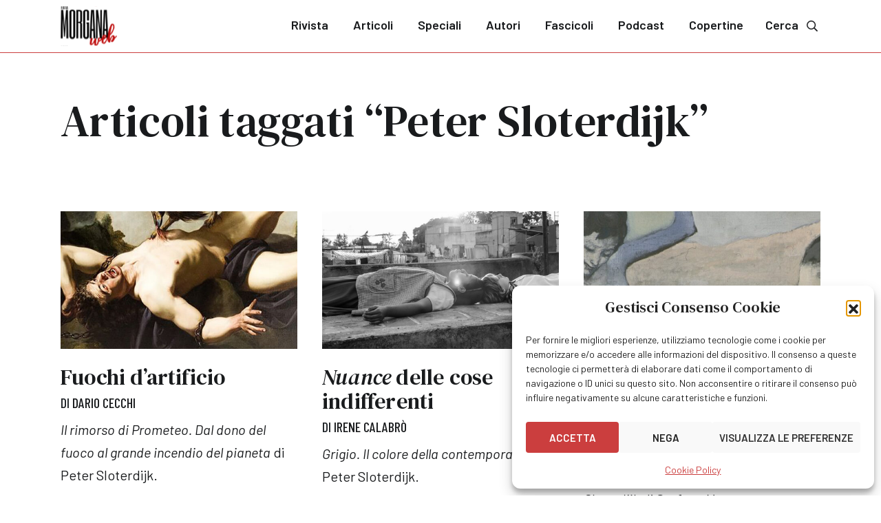

--- FILE ---
content_type: text/html; charset=UTF-8
request_url: https://www.fatamorganaweb.it/tag/peter-sloterdijk/
body_size: 10846
content:
	<!doctype html>
<!--[if lt IE 9]><html class="no-js no-svg ie lt-ie9 lt-ie8 lt-ie7" lang="it-IT"> <![endif]-->
<!--[if IE 9]><html class="no-js no-svg ie ie9 lt-ie9 lt-ie8" lang="it-IT"> <![endif]-->
<!--[if gt IE 9]><!--><html class="no-js no-svg" lang="it-IT"> <!--<![endif]-->
<head>
    <meta charset="UTF-8" />
    <meta name="description" content="">
    <meta http-equiv="Content-Type" content="text/html; charset=UTF-8" />
    <meta http-equiv="X-UA-Compatible" content="IE=edge">
	<meta name="viewport" content="height=device-height, width=device-width, initial-scale=1.0, minimum-scale=1.0, maximum-scale=1.0, user-scalable=no, target-densitydpi=device-dpi">
	<meta name="theme-color" content="#ffffff">
    <meta name='robots' content='index, follow, max-image-preview:large, max-snippet:-1, max-video-preview:-1' />

	<!-- This site is optimized with the Yoast SEO plugin v26.3 - https://yoast.com/wordpress/plugins/seo/ -->
	<title>Peter Sloterdijk &#8211; Fata Morgana Web</title>
	<link rel="canonical" href="https://www.fatamorganaweb.it/tag/peter-sloterdijk/" />
	<meta property="og:locale" content="it_IT" />
	<meta property="og:type" content="article" />
	<meta property="og:title" content="Peter Sloterdijk &#8211; Fata Morgana Web" />
	<meta property="og:url" content="https://www.fatamorganaweb.it/tag/peter-sloterdijk/" />
	<meta property="og:site_name" content="Fata Morgana Web" />
	<meta property="og:image" content="https://www.fatamorganaweb.it/wp-content/uploads/2023/10/fatamorganaweb.png" />
	<meta property="og:image:width" content="1200" />
	<meta property="og:image:height" content="675" />
	<meta property="og:image:type" content="image/png" />
	<meta name="twitter:card" content="summary_large_image" />
	<meta name="twitter:site" content="@FataMorganaWeb" />
	<!-- / Yoast SEO plugin. -->


<link rel='dns-prefetch' href='//www.googletagmanager.com' />
<style id='wp-img-auto-sizes-contain-inline-css' type='text/css'>
img:is([sizes=auto i],[sizes^="auto," i]){contain-intrinsic-size:3000px 1500px}
/*# sourceURL=wp-img-auto-sizes-contain-inline-css */
</style>
<style id='wp-block-library-inline-css' type='text/css'>
:root{--wp-block-synced-color:#7a00df;--wp-block-synced-color--rgb:122,0,223;--wp-bound-block-color:var(--wp-block-synced-color);--wp-editor-canvas-background:#ddd;--wp-admin-theme-color:#007cba;--wp-admin-theme-color--rgb:0,124,186;--wp-admin-theme-color-darker-10:#006ba1;--wp-admin-theme-color-darker-10--rgb:0,107,160.5;--wp-admin-theme-color-darker-20:#005a87;--wp-admin-theme-color-darker-20--rgb:0,90,135;--wp-admin-border-width-focus:2px}@media (min-resolution:192dpi){:root{--wp-admin-border-width-focus:1.5px}}.wp-element-button{cursor:pointer}:root .has-very-light-gray-background-color{background-color:#eee}:root .has-very-dark-gray-background-color{background-color:#313131}:root .has-very-light-gray-color{color:#eee}:root .has-very-dark-gray-color{color:#313131}:root .has-vivid-green-cyan-to-vivid-cyan-blue-gradient-background{background:linear-gradient(135deg,#00d084,#0693e3)}:root .has-purple-crush-gradient-background{background:linear-gradient(135deg,#34e2e4,#4721fb 50%,#ab1dfe)}:root .has-hazy-dawn-gradient-background{background:linear-gradient(135deg,#faaca8,#dad0ec)}:root .has-subdued-olive-gradient-background{background:linear-gradient(135deg,#fafae1,#67a671)}:root .has-atomic-cream-gradient-background{background:linear-gradient(135deg,#fdd79a,#004a59)}:root .has-nightshade-gradient-background{background:linear-gradient(135deg,#330968,#31cdcf)}:root .has-midnight-gradient-background{background:linear-gradient(135deg,#020381,#2874fc)}:root{--wp--preset--font-size--normal:16px;--wp--preset--font-size--huge:42px}.has-regular-font-size{font-size:1em}.has-larger-font-size{font-size:2.625em}.has-normal-font-size{font-size:var(--wp--preset--font-size--normal)}.has-huge-font-size{font-size:var(--wp--preset--font-size--huge)}.has-text-align-center{text-align:center}.has-text-align-left{text-align:left}.has-text-align-right{text-align:right}.has-fit-text{white-space:nowrap!important}#end-resizable-editor-section{display:none}.aligncenter{clear:both}.items-justified-left{justify-content:flex-start}.items-justified-center{justify-content:center}.items-justified-right{justify-content:flex-end}.items-justified-space-between{justify-content:space-between}.screen-reader-text{border:0;clip-path:inset(50%);height:1px;margin:-1px;overflow:hidden;padding:0;position:absolute;width:1px;word-wrap:normal!important}.screen-reader-text:focus{background-color:#ddd;clip-path:none;color:#444;display:block;font-size:1em;height:auto;left:5px;line-height:normal;padding:15px 23px 14px;text-decoration:none;top:5px;width:auto;z-index:100000}html :where(.has-border-color){border-style:solid}html :where([style*=border-top-color]){border-top-style:solid}html :where([style*=border-right-color]){border-right-style:solid}html :where([style*=border-bottom-color]){border-bottom-style:solid}html :where([style*=border-left-color]){border-left-style:solid}html :where([style*=border-width]){border-style:solid}html :where([style*=border-top-width]){border-top-style:solid}html :where([style*=border-right-width]){border-right-style:solid}html :where([style*=border-bottom-width]){border-bottom-style:solid}html :where([style*=border-left-width]){border-left-style:solid}html :where(img[class*=wp-image-]){height:auto;max-width:100%}:where(figure){margin:0 0 1em}html :where(.is-position-sticky){--wp-admin--admin-bar--position-offset:var(--wp-admin--admin-bar--height,0px)}@media screen and (max-width:600px){html :where(.is-position-sticky){--wp-admin--admin-bar--position-offset:0px}}

/*# sourceURL=wp-block-library-inline-css */
</style><style id='global-styles-inline-css' type='text/css'>
:root{--wp--preset--aspect-ratio--square: 1;--wp--preset--aspect-ratio--4-3: 4/3;--wp--preset--aspect-ratio--3-4: 3/4;--wp--preset--aspect-ratio--3-2: 3/2;--wp--preset--aspect-ratio--2-3: 2/3;--wp--preset--aspect-ratio--16-9: 16/9;--wp--preset--aspect-ratio--9-16: 9/16;--wp--preset--color--black: #000000;--wp--preset--color--cyan-bluish-gray: #abb8c3;--wp--preset--color--white: #ffffff;--wp--preset--color--pale-pink: #f78da7;--wp--preset--color--vivid-red: #cf2e2e;--wp--preset--color--luminous-vivid-orange: #ff6900;--wp--preset--color--luminous-vivid-amber: #fcb900;--wp--preset--color--light-green-cyan: #7bdcb5;--wp--preset--color--vivid-green-cyan: #00d084;--wp--preset--color--pale-cyan-blue: #8ed1fc;--wp--preset--color--vivid-cyan-blue: #0693e3;--wp--preset--color--vivid-purple: #9b51e0;--wp--preset--color--default: #191b1d;--wp--preset--color--red: #cb3e3e;--wp--preset--color--red-accent: #ff4e4e;--wp--preset--color--red-light: #e5dada;--wp--preset--color--red-extra-light: #faf0f0;--wp--preset--color--blue: #ebf3f5;--wp--preset--color--gray-dark: #474c52;--wp--preset--color--gray-medium: #6e7780;--wp--preset--color--gray-light: #c9cfd6;--wp--preset--color--gray-extra-light: #eff2f4;--wp--preset--gradient--vivid-cyan-blue-to-vivid-purple: linear-gradient(135deg,rgb(6,147,227) 0%,rgb(155,81,224) 100%);--wp--preset--gradient--light-green-cyan-to-vivid-green-cyan: linear-gradient(135deg,rgb(122,220,180) 0%,rgb(0,208,130) 100%);--wp--preset--gradient--luminous-vivid-amber-to-luminous-vivid-orange: linear-gradient(135deg,rgb(252,185,0) 0%,rgb(255,105,0) 100%);--wp--preset--gradient--luminous-vivid-orange-to-vivid-red: linear-gradient(135deg,rgb(255,105,0) 0%,rgb(207,46,46) 100%);--wp--preset--gradient--very-light-gray-to-cyan-bluish-gray: linear-gradient(135deg,rgb(238,238,238) 0%,rgb(169,184,195) 100%);--wp--preset--gradient--cool-to-warm-spectrum: linear-gradient(135deg,rgb(74,234,220) 0%,rgb(151,120,209) 20%,rgb(207,42,186) 40%,rgb(238,44,130) 60%,rgb(251,105,98) 80%,rgb(254,248,76) 100%);--wp--preset--gradient--blush-light-purple: linear-gradient(135deg,rgb(255,206,236) 0%,rgb(152,150,240) 100%);--wp--preset--gradient--blush-bordeaux: linear-gradient(135deg,rgb(254,205,165) 0%,rgb(254,45,45) 50%,rgb(107,0,62) 100%);--wp--preset--gradient--luminous-dusk: linear-gradient(135deg,rgb(255,203,112) 0%,rgb(199,81,192) 50%,rgb(65,88,208) 100%);--wp--preset--gradient--pale-ocean: linear-gradient(135deg,rgb(255,245,203) 0%,rgb(182,227,212) 50%,rgb(51,167,181) 100%);--wp--preset--gradient--electric-grass: linear-gradient(135deg,rgb(202,248,128) 0%,rgb(113,206,126) 100%);--wp--preset--gradient--midnight: linear-gradient(135deg,rgb(2,3,129) 0%,rgb(40,116,252) 100%);--wp--preset--font-size--small: 13px;--wp--preset--font-size--medium: 20px;--wp--preset--font-size--large: 36px;--wp--preset--font-size--x-large: 42px;--wp--preset--spacing--20: 0.44rem;--wp--preset--spacing--30: 0.67rem;--wp--preset--spacing--40: 1rem;--wp--preset--spacing--50: 1.5rem;--wp--preset--spacing--60: 2.25rem;--wp--preset--spacing--70: 3.38rem;--wp--preset--spacing--80: 5.06rem;--wp--preset--shadow--natural: 6px 6px 9px rgba(0, 0, 0, 0.2);--wp--preset--shadow--deep: 12px 12px 50px rgba(0, 0, 0, 0.4);--wp--preset--shadow--sharp: 6px 6px 0px rgba(0, 0, 0, 0.2);--wp--preset--shadow--outlined: 6px 6px 0px -3px rgb(255, 255, 255), 6px 6px rgb(0, 0, 0);--wp--preset--shadow--crisp: 6px 6px 0px rgb(0, 0, 0);}:where(.is-layout-flex){gap: 0.5em;}:where(.is-layout-grid){gap: 0.5em;}body .is-layout-flex{display: flex;}.is-layout-flex{flex-wrap: wrap;align-items: center;}.is-layout-flex > :is(*, div){margin: 0;}body .is-layout-grid{display: grid;}.is-layout-grid > :is(*, div){margin: 0;}:where(.wp-block-columns.is-layout-flex){gap: 2em;}:where(.wp-block-columns.is-layout-grid){gap: 2em;}:where(.wp-block-post-template.is-layout-flex){gap: 1.25em;}:where(.wp-block-post-template.is-layout-grid){gap: 1.25em;}.has-black-color{color: var(--wp--preset--color--black) !important;}.has-cyan-bluish-gray-color{color: var(--wp--preset--color--cyan-bluish-gray) !important;}.has-white-color{color: var(--wp--preset--color--white) !important;}.has-pale-pink-color{color: var(--wp--preset--color--pale-pink) !important;}.has-vivid-red-color{color: var(--wp--preset--color--vivid-red) !important;}.has-luminous-vivid-orange-color{color: var(--wp--preset--color--luminous-vivid-orange) !important;}.has-luminous-vivid-amber-color{color: var(--wp--preset--color--luminous-vivid-amber) !important;}.has-light-green-cyan-color{color: var(--wp--preset--color--light-green-cyan) !important;}.has-vivid-green-cyan-color{color: var(--wp--preset--color--vivid-green-cyan) !important;}.has-pale-cyan-blue-color{color: var(--wp--preset--color--pale-cyan-blue) !important;}.has-vivid-cyan-blue-color{color: var(--wp--preset--color--vivid-cyan-blue) !important;}.has-vivid-purple-color{color: var(--wp--preset--color--vivid-purple) !important;}.has-black-background-color{background-color: var(--wp--preset--color--black) !important;}.has-cyan-bluish-gray-background-color{background-color: var(--wp--preset--color--cyan-bluish-gray) !important;}.has-white-background-color{background-color: var(--wp--preset--color--white) !important;}.has-pale-pink-background-color{background-color: var(--wp--preset--color--pale-pink) !important;}.has-vivid-red-background-color{background-color: var(--wp--preset--color--vivid-red) !important;}.has-luminous-vivid-orange-background-color{background-color: var(--wp--preset--color--luminous-vivid-orange) !important;}.has-luminous-vivid-amber-background-color{background-color: var(--wp--preset--color--luminous-vivid-amber) !important;}.has-light-green-cyan-background-color{background-color: var(--wp--preset--color--light-green-cyan) !important;}.has-vivid-green-cyan-background-color{background-color: var(--wp--preset--color--vivid-green-cyan) !important;}.has-pale-cyan-blue-background-color{background-color: var(--wp--preset--color--pale-cyan-blue) !important;}.has-vivid-cyan-blue-background-color{background-color: var(--wp--preset--color--vivid-cyan-blue) !important;}.has-vivid-purple-background-color{background-color: var(--wp--preset--color--vivid-purple) !important;}.has-black-border-color{border-color: var(--wp--preset--color--black) !important;}.has-cyan-bluish-gray-border-color{border-color: var(--wp--preset--color--cyan-bluish-gray) !important;}.has-white-border-color{border-color: var(--wp--preset--color--white) !important;}.has-pale-pink-border-color{border-color: var(--wp--preset--color--pale-pink) !important;}.has-vivid-red-border-color{border-color: var(--wp--preset--color--vivid-red) !important;}.has-luminous-vivid-orange-border-color{border-color: var(--wp--preset--color--luminous-vivid-orange) !important;}.has-luminous-vivid-amber-border-color{border-color: var(--wp--preset--color--luminous-vivid-amber) !important;}.has-light-green-cyan-border-color{border-color: var(--wp--preset--color--light-green-cyan) !important;}.has-vivid-green-cyan-border-color{border-color: var(--wp--preset--color--vivid-green-cyan) !important;}.has-pale-cyan-blue-border-color{border-color: var(--wp--preset--color--pale-cyan-blue) !important;}.has-vivid-cyan-blue-border-color{border-color: var(--wp--preset--color--vivid-cyan-blue) !important;}.has-vivid-purple-border-color{border-color: var(--wp--preset--color--vivid-purple) !important;}.has-vivid-cyan-blue-to-vivid-purple-gradient-background{background: var(--wp--preset--gradient--vivid-cyan-blue-to-vivid-purple) !important;}.has-light-green-cyan-to-vivid-green-cyan-gradient-background{background: var(--wp--preset--gradient--light-green-cyan-to-vivid-green-cyan) !important;}.has-luminous-vivid-amber-to-luminous-vivid-orange-gradient-background{background: var(--wp--preset--gradient--luminous-vivid-amber-to-luminous-vivid-orange) !important;}.has-luminous-vivid-orange-to-vivid-red-gradient-background{background: var(--wp--preset--gradient--luminous-vivid-orange-to-vivid-red) !important;}.has-very-light-gray-to-cyan-bluish-gray-gradient-background{background: var(--wp--preset--gradient--very-light-gray-to-cyan-bluish-gray) !important;}.has-cool-to-warm-spectrum-gradient-background{background: var(--wp--preset--gradient--cool-to-warm-spectrum) !important;}.has-blush-light-purple-gradient-background{background: var(--wp--preset--gradient--blush-light-purple) !important;}.has-blush-bordeaux-gradient-background{background: var(--wp--preset--gradient--blush-bordeaux) !important;}.has-luminous-dusk-gradient-background{background: var(--wp--preset--gradient--luminous-dusk) !important;}.has-pale-ocean-gradient-background{background: var(--wp--preset--gradient--pale-ocean) !important;}.has-electric-grass-gradient-background{background: var(--wp--preset--gradient--electric-grass) !important;}.has-midnight-gradient-background{background: var(--wp--preset--gradient--midnight) !important;}.has-small-font-size{font-size: var(--wp--preset--font-size--small) !important;}.has-medium-font-size{font-size: var(--wp--preset--font-size--medium) !important;}.has-large-font-size{font-size: var(--wp--preset--font-size--large) !important;}.has-x-large-font-size{font-size: var(--wp--preset--font-size--x-large) !important;}
/*# sourceURL=global-styles-inline-css */
</style>

<style id='classic-theme-styles-inline-css' type='text/css'>
/*! This file is auto-generated */
.wp-block-button__link{color:#fff;background-color:#32373c;border-radius:9999px;box-shadow:none;text-decoration:none;padding:calc(.667em + 2px) calc(1.333em + 2px);font-size:1.125em}.wp-block-file__button{background:#32373c;color:#fff;text-decoration:none}
/*# sourceURL=/wp-includes/css/classic-themes.min.css */
</style>
<link rel='stylesheet' id='editorskit-frontend-css' href='https://www.fatamorganaweb.it/wp-content/plugins/block-options/build/style.build.css?ver=new' type='text/css' media='all' />
<link rel='stylesheet' id='cmplz-general-css' href='https://www.fatamorganaweb.it/wp-content/plugins/complianz-gdpr/assets/css/cookieblocker.min.css?ver=1762971776' type='text/css' media='all' />
<link rel='stylesheet' id='fatamorganaweb-style-css' href='https://www.fatamorganaweb.it/wp-content/themes/fatamorganaweb/assets/css/style.min.css?1700737243&#038;ver=6.9' type='text/css' media='all' />
<script type="text/javascript" src="https://www.fatamorganaweb.it/wp-includes/js/jquery/jquery.min.js?ver=3.7.1" id="jquery-core-js"></script>
<script type="text/javascript" src="https://www.fatamorganaweb.it/wp-includes/js/jquery/jquery-migrate.min.js?ver=3.4.1" id="jquery-migrate-js"></script>

<!-- Snippet del tag Google (gtag.js) aggiunto da Site Kit -->
<!-- Snippet Google Analytics aggiunto da Site Kit -->
<script type="text/javascript" src="https://www.googletagmanager.com/gtag/js?id=GT-55JZ36N" id="google_gtagjs-js" async></script>
<script type="text/javascript" id="google_gtagjs-js-after">
/* <![CDATA[ */
window.dataLayer = window.dataLayer || [];function gtag(){dataLayer.push(arguments);}
gtag("set","linker",{"domains":["www.fatamorganaweb.it"]});
gtag("js", new Date());
gtag("set", "developer_id.dZTNiMT", true);
gtag("config", "GT-55JZ36N");
//# sourceURL=google_gtagjs-js-after
/* ]]> */
</script>
<meta name="generator" content="Site Kit by Google 1.170.0" />			<style>.cmplz-hidden {
					display: none !important;
				}</style><link rel="icon" href="https://www.fatamorganaweb.it/wp-content/uploads/2023/09/cropped-fatamorganaweb-32x32.png" sizes="32x32" />
<link rel="icon" href="https://www.fatamorganaweb.it/wp-content/uploads/2023/09/cropped-fatamorganaweb-192x192.png" sizes="192x192" />
<link rel="apple-touch-icon" href="https://www.fatamorganaweb.it/wp-content/uploads/2023/09/cropped-fatamorganaweb-180x180.png" />
<meta name="msapplication-TileImage" content="https://www.fatamorganaweb.it/wp-content/uploads/2023/09/cropped-fatamorganaweb-270x270.png" />

			</head>
<body data-cmplz=1 class="archive tag tag-peter-sloterdijk tag-725 wp-theme-fatamorganaweb">
					<header>
					<div class="container">
		<a href="/" class="logo">
			<img src="https://www.fatamorganaweb.it/wp-content/themes/fatamorganaweb/assets/img/fatamorganaweb.svg">
		</a>
		<nav id="main-menu">
			<div class="menu-header">
				MENU
				<a href="#" class="close" data-toggle="menu" data-target="main-menu"><svg xmlns="http://www.w3.org/2000/svg" width="40" height="41" viewBox="0 0 40 41" fill="none">
					<path d="M29.7187 30.0195C30.0937 29.6445 30.0937 28.957 29.7187 28.582L21.4062 20.2695L29.7187 12.0195C30.0937 11.6445 30.0937 10.957 29.7187 10.582C29.3437 10.207 28.6562 10.207 28.2812 10.582L20.0312 18.8945L11.7187 10.582C11.3437 10.207 10.6562 10.207 10.2812 10.582C9.90625 10.957 9.90625 11.6445 10.2812 12.0195L18.5938 20.2695L10.2812 28.582C9.90625 28.957 9.90625 29.6445 10.2812 30.0195C10.6562 30.3945 11.3437 30.3945 11.7187 30.0195L20.0312 21.707L28.2812 30.0195C28.6562 30.3945 29.3437 30.3945 29.7187 30.0195Z" fill="#191B1D"/>
				</svg></a>
			</div>
								<ul class="menu">
			<li class=" menu-item menu-item-type-post_type menu-item-object-page menu-item-473">
			<a target="" href="https://www.fatamorganaweb.it/rivista/">Rivista</a>
					</li>
			<li class=" menu-item menu-item-type-post_type menu-item-object-page current_page_parent menu-item-474">
			<a target="" href="https://www.fatamorganaweb.it/articoli/">Articoli</a>
					</li>
			<li class=" menu-item menu-item-type-post_type menu-item-object-page menu-item-475">
			<a target="" href="https://www.fatamorganaweb.it/speciali/">Speciali</a>
					</li>
			<li class=" menu-item menu-item-type-post_type menu-item-object-page menu-item-476">
			<a target="" href="https://www.fatamorganaweb.it/autori/">Autori</a>
					</li>
			<li class=" menu-item menu-item-type-custom menu-item-object-custom menu-item-52">
			<a target="" href="/fascicoli/">Fascicoli</a>
					</li>
			<li class=" menu-item menu-item-type-custom menu-item-object-custom menu-item-21357">
			<a target="" href="https://www.fatamorganaweb.it/podcast/">Podcast</a>
					</li>
			<li class=" menu-item menu-item-type-custom menu-item-object-custom menu-item-31637">
			<a target="" href="https://www.fatamorganaweb.it/copertine/">Copertine</a>
					</li>
		</ul>
					</nav>
		<a href="/cerca/" class="search">
			Cerca<svg xmlns="http://www.w3.org/2000/svg" width="32" height="32" viewBox="0 0 25 25" fill="none">
				<path d="M20.5417 19.2351L16.5085 15.2097C16.4114 15.1129 16.2759 15.0723 16.1524 15.0723H16.1403C17.1251 13.8989 17.7093 12.4283 17.7093 10.7913C17.7093 7.15087 14.703 4.15078 11.0562 4.15078C7.37761 4.15078 4.40298 7.15134 4.40298 10.7913C4.40298 14.4629 7.37808 17.4318 11.0562 17.4318C12.6641 17.4318 14.1609 16.8508 15.3147 15.8951C15.3176 16.0365 15.3557 16.1681 15.4524 16.2646L19.4856 20.2899C19.5892 20.3933 19.7202 20.4508 19.8573 20.4508C19.9945 20.4508 20.1254 20.3933 20.229 20.2899L20.5417 19.9779C20.6453 19.8745 20.703 19.7437 20.703 19.6065C20.703 19.4693 20.6453 19.3385 20.5417 19.2351ZM11.0562 16.1332C8.07472 16.1332 5.70347 13.7662 5.70347 10.7913C5.70347 7.84702 8.07528 5.44932 11.0562 5.44932C14.0063 5.44932 16.4088 7.84758 16.4088 10.7913C16.4088 13.7656 14.0069 16.1332 11.0562 16.1332Z" fill="currentcolor" stroke="currentcolor" stroke-width="0.3"/>
			</svg>
		</a>
		<a href="#" class="burger" data-toggle="menu" data-target="main-menu" tabindex="-1">
			<svg xmlns="http://www.w3.org/2000/svg" width="32" height="32" viewBox="0 0 33 33" fill="none">
				<path d="M26.631 9.5385C26.7738 9.5385 26.9167 9.44327 26.9167 9.25279V8.10993C26.9167 7.96708 26.7738 7.82422 26.631 7.82422H5.86906C5.67858 7.82422 5.58334 7.96708 5.58334 8.10993V9.25279C5.58334 9.44327 5.67858 9.5385 5.86906 9.5385H26.631ZM26.631 17.1576C26.7738 17.1576 26.9167 17.0623 26.9167 16.8718V15.729C26.9167 15.5861 26.7738 15.4433 26.631 15.4433H5.86906C5.67858 15.4433 5.58334 15.5861 5.58334 15.729V16.8718C5.58334 17.0623 5.67858 17.1576 5.86906 17.1576H26.631ZM26.631 24.7766C26.7738 24.7766 26.9167 24.6814 26.9167 24.4909V23.348C26.9167 23.2052 26.7738 23.0623 26.631 23.0623H5.86906C5.67858 23.0623 5.58334 23.2052 5.58334 23.348V24.4909C5.58334 24.6814 5.67858 24.7766 5.86906 24.7766H26.631Z" fill="currentcolor"/>
			</svg>
		</a>
	</div>
			</header>
					<section class="pb-0">
		<div class="container">
			<div class="row">
				<div class="col">
					<h1>Articoli taggati &ldquo;Peter Sloterdijk&rdquo;</h1>
				</div>
			</div>
			</div>
		</div>
	</section>
<section class="articles ">
	<div class="container">
		<div class="row">
			<div class="col-lg-4">
				<article class="article card">
					<figure>
						<a href="https://www.fatamorganaweb.it/il-rimorso-di-prometeo-di-peter-sloterdijk/">
							<img src="https://www.fatamorganaweb.it/wp-content/uploads/2024/07/Prometeo-1024x341.jpg">
						</a>
					</figure>
					<a href="https://www.fatamorganaweb.it/il-rimorso-di-prometeo-di-peter-sloterdijk/">
						<h3>Fuochi d’artificio</h3>
					</a>
					<span class="author">di
											<a href="https://www.fatamorganaweb.it/autori/cecchi-dario/">Dario Cecchi</a>										</span>
					<!-- wp:paragraph -->
<p><em>Il rimorso di Prometeo. <em>Dal dono del fuoco al grande incendio del pianeta</em> </em>di Peter Sloterdijk.</p>
				</article>
			</div>
				<div class="col-lg-4">
				<article class="article card">
					<figure>
						<a href="https://www.fatamorganaweb.it/grigio-il-colore-della-contemporaneita-di-peter-sloterdijk/">
							<img src="https://www.fatamorganaweb.it/wp-content/uploads/2024/02/grigio-1024x341.png">
						</a>
					</figure>
					<a href="https://www.fatamorganaweb.it/grigio-il-colore-della-contemporaneita-di-peter-sloterdijk/">
						<h3><i>Nuance</i> delle cose indifferenti</h3>
					</a>
					<span class="author">di
											<a href="https://www.fatamorganaweb.it/autori/calabro-irene/">Irene Calabrò</a>										</span>
					<!-- wp:paragraph -->
<p><em>Grigio. Il colore della contemporaneità </em>di Peter Sloterdijk.</p>
				</article>
			</div>
				<div class="col-lg-4">
				<article class="article card">
					<figure>
						<a href="https://www.fatamorganaweb.it/un-acrobata-del-pensiero/">
							<img src="https://www.fatamorganaweb.it/wp-content/uploads/2023/11/Un-acrobata-del-pensiero-Spina-1024x341.jpg">
						</a>
					</figure>
					<a href="https://www.fatamorganaweb.it/un-acrobata-del-pensiero/">
						<h3>Un acrobata del pensiero</h3>
					</a>
					<span class="author">di
											<a href="https://www.fatamorganaweb.it/autori/spina-salvatore/">Salvatore Spina</a>										</span>
					<!-- wp:paragraph -->
<p><em>Filosofia dell’effervescenza. Estetica, etica e politica nel pensiero di Peter Sloterdijk</em> di Stefano Vastano.</p>
				</article>
			</div>
			</div>
		<div class="row">
				<div class="col-lg-4">
				<article class="article card">
					<figure>
						<a href="https://www.fatamorganaweb.it/l-epoca-alchemica-xxsecolo-peter-sloterdijk/">
							<img src="https://www.fatamorganaweb.it/wp-content/uploads/2023/10/30057628441_c493a14594_b-1.jpg">
						</a>
					</figure>
					<a href="https://www.fatamorganaweb.it/l-epoca-alchemica-xxsecolo-peter-sloterdijk/">
						<h3>L’epoca alchemica</h3>
					</a>
					<span class="author">di
											<a href="https://www.fatamorganaweb.it/autori/alagna-mirko/">Mirko Alagna</a>										</span>
					<p>

Che cosa è successo nel XX secolo? di Peter Sloterdijk.</p>
				</article>
			</div>
			</div>
			</div>
</section>
					<footer>
				<div class="footer">
	<div class="container-xxl">
		<div class="row">
			<div class="col-lg-3">
			<div class="social-wrapper">
					Seguici su:
									<a class="social" href="https://www.facebook.com/fatamorganaweb/" target="_blank">
						<svg xmlns="http://www.w3.org/2000/svg" width="32" height="32" viewBox="0 0 32 32" fill="none">
							<path d="M26.6668 16.0656C26.6668 10.1372 21.8926 5.33398 16.0002 5.33398C10.1077 5.33398 5.3335 10.1372 5.3335 16.0656C5.3335 21.4313 9.20446 25.8884 14.3227 26.6673L14.3227 19.1812H11.6131L11.6131 16.0656H14.3227V13.7288C14.3227 11.046 15.9141 9.53142 18.3227 9.53142C19.527 9.53142 20.7313 9.74778 20.7313 9.74778V12.3874H19.398C18.0647 12.3874 17.6346 13.2096 17.6346 14.075V16.0656H20.6023L20.1292 19.1812H17.6346L17.6346 26.6673C22.7529 25.8884 26.6668 21.4313 26.6668 16.0656Z" fill="white"/>
						</svg>
					</a>
													<a class="social" href="https://twitter.com/FataMorganaWeb" target="_blank">
						<svg xmlns="http://www.w3.org/2000/svg" width="22" height="21" viewBox="0 0 22 21" fill="none">
							<path d="M0.742606 0.855469L8.85047 11.6591L0.691406 20.4428H2.52768L9.67093 12.7525L15.4425 20.4428H21.6914L13.1274 9.03156L20.7218 0.855469H18.8855L12.3069 7.93811L6.99153 0.855469H0.742606ZM3.44299 2.20341H6.31376L18.9906 19.0947H16.1198L3.44299 2.20341Z" fill="white"/>
						</svg>
					</a>
													<a class="social"  href="https://www.instagram.com/fata_morgana_web/" target="_blank">
						<svg xmlns="http://www.w3.org/2000/svg" width="32" height="32" viewBox="0 0 32 32" fill="none">
							<path d="M16.024 10.5007C12.9764 10.5007 10.5478 12.9768 10.5478 15.9768C10.5478 19.0245 12.9764 21.453 16.024 21.453C19.024 21.453 21.5002 19.0245 21.5002 15.9768C21.5002 12.9768 19.024 10.5007 16.024 10.5007ZM16.024 19.5483C14.0716 19.5483 12.4525 17.9768 12.4525 15.9768C12.4525 14.0245 14.024 12.453 16.024 12.453C17.9764 12.453 19.5478 14.0245 19.5478 15.9768C19.5478 17.9768 17.9764 19.5483 16.024 19.5483ZM22.9764 10.3102C22.9764 9.59589 22.4049 9.02446 21.6906 9.02446C20.9764 9.02446 20.4049 9.59589 20.4049 10.3102C20.4049 11.0245 20.9764 11.5959 21.6906 11.5959C22.4049 11.5959 22.9764 11.0245 22.9764 10.3102ZM26.5954 11.5959C26.5002 9.8816 26.1192 8.35779 24.8811 7.1197C23.643 5.8816 22.1192 5.50065 20.4049 5.40541C18.643 5.31017 13.3573 5.31017 11.5954 5.40541C9.88112 5.50065 8.40492 5.8816 7.11921 7.1197C5.88112 8.35779 5.50016 9.8816 5.40492 11.5959C5.30969 13.3578 5.30969 18.6435 5.40492 20.4054C5.50016 22.1197 5.88112 23.5959 7.11921 24.8816C8.40492 26.1197 9.88112 26.5007 11.5954 26.5959C13.3573 26.6911 18.643 26.6911 20.4049 26.5959C22.1192 26.5007 23.643 26.1197 24.8811 24.8816C26.1192 23.5959 26.5002 22.1197 26.5954 20.4054C26.6906 18.6435 26.6906 13.3578 26.5954 11.5959ZM24.3097 22.2626C23.9764 23.2149 23.2144 23.9292 22.3097 24.3102C20.8811 24.8816 17.5478 24.7387 16.024 24.7387C14.4525 24.7387 11.1192 24.8816 9.73826 24.3102C8.78588 23.9292 8.07159 23.2149 7.69064 22.2626C7.11921 20.8816 7.26207 17.5483 7.26207 15.9768C7.26207 14.453 7.11921 11.1197 7.69064 9.69113C8.07159 8.78637 8.78588 8.07208 9.73826 7.69113C11.1192 7.1197 14.4525 7.26256 16.024 7.26256C17.5478 7.26256 20.8811 7.1197 22.3097 7.69113C23.2144 8.02446 23.9287 8.78637 24.3097 9.69113C24.8811 11.1197 24.7383 14.453 24.7383 15.9768C24.7383 17.5483 24.8811 20.8816 24.3097 22.2626Z" fill="white"/>
						</svg>
					</a>
								</div>
				<img class="logo" src="https://www.fatamorganaweb.it/wp-content/themes/fatamorganaweb/assets/img/fatamorganaweb-white.svg" width="82" height="58.3">
			</div>
			<div class="col-lg-9">
				<div class="newsletter-box">
					<h3>Iscriviti alla Newsletter</h3>
					<form class="newsletter-form" method="post" action="" autocomplete="off" data-url="https://www.fatamorganaweb.it/wp-admin/admin-ajax.php">
						<input type="hidden" name="wp-nonce-13" value="56ae8540c1">
						<input type="hidden" name="action" value="mailchimp_subscribe">
						<div class="form-group">
							<input type="text" name="first_name" placeholder="Nome" value="" required>
						</div>
						<div class="form-group">
							<input type="text" name="last_name" placeholder="Cognome" value="" required>
						</div>
						<div class="form-group">
							<input type="email" name="email" placeholder="Indirizzo email" value="" required>
						</div>
						<div class="form-group">
							<button type="submit" class="ajax">
								<svg xmlns="http://www.w3.org/2000/svg" xmlns:xlink="http://www.w3.org/1999/xlink" width="22px" height="22px" viewBox="0 0 100 100" preserveAspectRatio="xMidYMid">
									<circle cx="50" cy="50" fill="none" stroke="#ffffff" stroke-width="10" r="35" stroke-dasharray="164.93361431346415 56.97787143782138">
  										<animateTransform attributeName="transform" type="rotate" repeatCount="indefinite" dur="1s" values="0 50 50;360 50 50" keyTimes="0;1"></animateTransform>
									</circle>
								</svg>
								Iscriviti</button>
						</div>
					</form>
				</div>
				<div class="newsletter-success d-none">
					<h3>Benvenuto nella nostra Newslestter</h3>
					<p>La tua iscrizione è andata a buon fine.</p>
				</div>
				<div class="newsletter-error d-none">
					<h3>Qualcosa è andato storto!</h3>
					<p>Non è stato possibile effettuare la tua iscrizione alla nostra newsletter.</p>
				</div>
			</div>
		</div>
	</div>
</div>
			</footer>
			<script type="speculationrules">
{"prefetch":[{"source":"document","where":{"and":[{"href_matches":"/*"},{"not":{"href_matches":["/wp-*.php","/wp-admin/*","/wp-content/uploads/*","/wp-content/*","/wp-content/plugins/*","/wp-content/themes/fatamorganaweb/*","/*\\?(.+)"]}},{"not":{"selector_matches":"a[rel~=\"nofollow\"]"}},{"not":{"selector_matches":".no-prefetch, .no-prefetch a"}}]},"eagerness":"conservative"}]}
</script>

<!-- Consent Management powered by Complianz | GDPR/CCPA Cookie Consent https://wordpress.org/plugins/complianz-gdpr -->
<div id="cmplz-cookiebanner-container"><div class="cmplz-cookiebanner cmplz-hidden banner-1 bottom-right-view-preferences optin cmplz-bottom-right cmplz-categories-type-view-preferences" aria-modal="true" data-nosnippet="true" role="dialog" aria-live="polite" aria-labelledby="cmplz-header-1-optin" aria-describedby="cmplz-message-1-optin">
	<div class="cmplz-header">
		<div class="cmplz-logo"></div>
		<div class="cmplz-title" id="cmplz-header-1-optin">Gestisci Consenso Cookie</div>
		<div class="cmplz-close" tabindex="0" role="button" aria-label="Chiudi la finestra di dialogo">
			<svg aria-hidden="true" focusable="false" data-prefix="fas" data-icon="times" class="svg-inline--fa fa-times fa-w-11" role="img" xmlns="http://www.w3.org/2000/svg" viewBox="0 0 352 512"><path fill="currentColor" d="M242.72 256l100.07-100.07c12.28-12.28 12.28-32.19 0-44.48l-22.24-22.24c-12.28-12.28-32.19-12.28-44.48 0L176 189.28 75.93 89.21c-12.28-12.28-32.19-12.28-44.48 0L9.21 111.45c-12.28 12.28-12.28 32.19 0 44.48L109.28 256 9.21 356.07c-12.28 12.28-12.28 32.19 0 44.48l22.24 22.24c12.28 12.28 32.2 12.28 44.48 0L176 322.72l100.07 100.07c12.28 12.28 32.2 12.28 44.48 0l22.24-22.24c12.28-12.28 12.28-32.19 0-44.48L242.72 256z"></path></svg>
		</div>
	</div>

	<div class="cmplz-divider cmplz-divider-header"></div>
	<div class="cmplz-body">
		<div class="cmplz-message" id="cmplz-message-1-optin">Per fornire le migliori esperienze, utilizziamo tecnologie come i cookie per memorizzare e/o accedere alle informazioni del dispositivo. Il consenso a queste tecnologie ci permetterà di elaborare dati come il comportamento di navigazione o ID unici su questo sito. Non acconsentire o ritirare il consenso può influire negativamente su alcune caratteristiche e funzioni.</div>
		<!-- categories start -->
		<div class="cmplz-categories">
			<details class="cmplz-category cmplz-functional" >
				<summary>
						<span class="cmplz-category-header">
							<span class="cmplz-category-title">Funzionale</span>
							<span class='cmplz-always-active'>
								<span class="cmplz-banner-checkbox">
									<input type="checkbox"
										   id="cmplz-functional-optin"
										   data-category="cmplz_functional"
										   class="cmplz-consent-checkbox cmplz-functional"
										   size="40"
										   value="1"/>
									<label class="cmplz-label" for="cmplz-functional-optin"><span class="screen-reader-text">Funzionale</span></label>
								</span>
								Sempre attivo							</span>
							<span class="cmplz-icon cmplz-open">
								<svg xmlns="http://www.w3.org/2000/svg" viewBox="0 0 448 512"  height="18" ><path d="M224 416c-8.188 0-16.38-3.125-22.62-9.375l-192-192c-12.5-12.5-12.5-32.75 0-45.25s32.75-12.5 45.25 0L224 338.8l169.4-169.4c12.5-12.5 32.75-12.5 45.25 0s12.5 32.75 0 45.25l-192 192C240.4 412.9 232.2 416 224 416z"/></svg>
							</span>
						</span>
				</summary>
				<div class="cmplz-description">
					<span class="cmplz-description-functional">L'archiviazione tecnica o l'accesso sono strettamente necessari al fine legittimo di consentire l'uso di un servizio specifico esplicitamente richiesto dall'abbonato o dall'utente, o al solo scopo di effettuare la trasmissione di una comunicazione su una rete di comunicazione elettronica.</span>
				</div>
			</details>

			<details class="cmplz-category cmplz-preferences" >
				<summary>
						<span class="cmplz-category-header">
							<span class="cmplz-category-title">Preferenze</span>
							<span class="cmplz-banner-checkbox">
								<input type="checkbox"
									   id="cmplz-preferences-optin"
									   data-category="cmplz_preferences"
									   class="cmplz-consent-checkbox cmplz-preferences"
									   size="40"
									   value="1"/>
								<label class="cmplz-label" for="cmplz-preferences-optin"><span class="screen-reader-text">Preferenze</span></label>
							</span>
							<span class="cmplz-icon cmplz-open">
								<svg xmlns="http://www.w3.org/2000/svg" viewBox="0 0 448 512"  height="18" ><path d="M224 416c-8.188 0-16.38-3.125-22.62-9.375l-192-192c-12.5-12.5-12.5-32.75 0-45.25s32.75-12.5 45.25 0L224 338.8l169.4-169.4c12.5-12.5 32.75-12.5 45.25 0s12.5 32.75 0 45.25l-192 192C240.4 412.9 232.2 416 224 416z"/></svg>
							</span>
						</span>
				</summary>
				<div class="cmplz-description">
					<span class="cmplz-description-preferences">L'archiviazione tecnica o l'accesso sono necessari per lo scopo legittimo di memorizzare le preferenze che non sono richieste dall'abbonato o dall'utente.</span>
				</div>
			</details>

			<details class="cmplz-category cmplz-statistics" >
				<summary>
						<span class="cmplz-category-header">
							<span class="cmplz-category-title">Statistiche</span>
							<span class="cmplz-banner-checkbox">
								<input type="checkbox"
									   id="cmplz-statistics-optin"
									   data-category="cmplz_statistics"
									   class="cmplz-consent-checkbox cmplz-statistics"
									   size="40"
									   value="1"/>
								<label class="cmplz-label" for="cmplz-statistics-optin"><span class="screen-reader-text">Statistiche</span></label>
							</span>
							<span class="cmplz-icon cmplz-open">
								<svg xmlns="http://www.w3.org/2000/svg" viewBox="0 0 448 512"  height="18" ><path d="M224 416c-8.188 0-16.38-3.125-22.62-9.375l-192-192c-12.5-12.5-12.5-32.75 0-45.25s32.75-12.5 45.25 0L224 338.8l169.4-169.4c12.5-12.5 32.75-12.5 45.25 0s12.5 32.75 0 45.25l-192 192C240.4 412.9 232.2 416 224 416z"/></svg>
							</span>
						</span>
				</summary>
				<div class="cmplz-description">
					<span class="cmplz-description-statistics">L'archiviazione tecnica o l'accesso che viene utilizzato esclusivamente per scopi statistici.</span>
					<span class="cmplz-description-statistics-anonymous">L'archiviazione tecnica o l'accesso che viene utilizzato esclusivamente per scopi statistici anonimi. Senza un mandato di comparizione, una conformità volontaria da parte del vostro Fornitore di Servizi Internet, o ulteriori registrazioni da parte di terzi, le informazioni memorizzate o recuperate per questo scopo da sole non possono di solito essere utilizzate per l'identificazione.</span>
				</div>
			</details>
			<details class="cmplz-category cmplz-marketing" >
				<summary>
						<span class="cmplz-category-header">
							<span class="cmplz-category-title">Marketing</span>
							<span class="cmplz-banner-checkbox">
								<input type="checkbox"
									   id="cmplz-marketing-optin"
									   data-category="cmplz_marketing"
									   class="cmplz-consent-checkbox cmplz-marketing"
									   size="40"
									   value="1"/>
								<label class="cmplz-label" for="cmplz-marketing-optin"><span class="screen-reader-text">Marketing</span></label>
							</span>
							<span class="cmplz-icon cmplz-open">
								<svg xmlns="http://www.w3.org/2000/svg" viewBox="0 0 448 512"  height="18" ><path d="M224 416c-8.188 0-16.38-3.125-22.62-9.375l-192-192c-12.5-12.5-12.5-32.75 0-45.25s32.75-12.5 45.25 0L224 338.8l169.4-169.4c12.5-12.5 32.75-12.5 45.25 0s12.5 32.75 0 45.25l-192 192C240.4 412.9 232.2 416 224 416z"/></svg>
							</span>
						</span>
				</summary>
				<div class="cmplz-description">
					<span class="cmplz-description-marketing">L'archiviazione tecnica o l'accesso sono necessari per creare profili di utenti per inviare pubblicità, o per tracciare l'utente su un sito web o su diversi siti web per scopi di marketing simili.</span>
				</div>
			</details>
		</div><!-- categories end -->
			</div>

	<div class="cmplz-links cmplz-information">
		<ul>
			<li><a class="cmplz-link cmplz-manage-options cookie-statement" href="#" data-relative_url="#cmplz-manage-consent-container">Gestisci opzioni</a></li>
			<li><a class="cmplz-link cmplz-manage-third-parties cookie-statement" href="#" data-relative_url="#cmplz-cookies-overview">Gestisci servizi</a></li>
			<li><a class="cmplz-link cmplz-manage-vendors tcf cookie-statement" href="#" data-relative_url="#cmplz-tcf-wrapper">Gestisci {vendor_count} fornitori</a></li>
			<li><a class="cmplz-link cmplz-external cmplz-read-more-purposes tcf" target="_blank" rel="noopener noreferrer nofollow" href="https://cookiedatabase.org/tcf/purposes/" aria-label="Read more about TCF purposes on Cookie Database">Per saperne di più su questi scopi</a></li>
		</ul>
			</div>

	<div class="cmplz-divider cmplz-footer"></div>

	<div class="cmplz-buttons">
		<button class="cmplz-btn cmplz-accept">Accetta</button>
		<button class="cmplz-btn cmplz-deny">Nega</button>
		<button class="cmplz-btn cmplz-view-preferences">Visualizza le preferenze</button>
		<button class="cmplz-btn cmplz-save-preferences">Salva preferenze</button>
		<a class="cmplz-btn cmplz-manage-options tcf cookie-statement" href="#" data-relative_url="#cmplz-manage-consent-container">Visualizza le preferenze</a>
			</div>

	
	<div class="cmplz-documents cmplz-links">
		<ul>
			<li><a class="cmplz-link cookie-statement" href="#" data-relative_url="">{title}</a></li>
			<li><a class="cmplz-link privacy-statement" href="#" data-relative_url="">{title}</a></li>
			<li><a class="cmplz-link impressum" href="#" data-relative_url="">{title}</a></li>
		</ul>
			</div>
</div>
</div>
					<div id="cmplz-manage-consent" data-nosnippet="true"><button class="cmplz-btn cmplz-hidden cmplz-manage-consent manage-consent-1">Gestisci consenso</button>

</div><script type="text/javascript" src="https://www.fatamorganaweb.it/wp-content/themes/fatamorganaweb/assets/js/app.min.js?1698318558&amp;ver=1" id="fatamorganaweb-js-js"></script>
<script type="text/javascript" id="cmplz-cookiebanner-js-extra">
/* <![CDATA[ */
var complianz = {"prefix":"cmplz_","user_banner_id":"1","set_cookies":[],"block_ajax_content":"0","banner_version":"18","version":"7.4.3","store_consent":"","do_not_track_enabled":"","consenttype":"optin","region":"eu","geoip":"","dismiss_timeout":"","disable_cookiebanner":"","soft_cookiewall":"","dismiss_on_scroll":"","cookie_expiry":"365","url":"https://www.fatamorganaweb.it/wp-json/complianz/v1/","locale":"lang=it&locale=it_IT","set_cookies_on_root":"0","cookie_domain":"","current_policy_id":"20","cookie_path":"/","categories":{"statistics":"statistiche","marketing":"marketing"},"tcf_active":"","placeholdertext":"Fai clic per accettare i cookie {category} e abilitare questo contenuto","css_file":"https://www.fatamorganaweb.it/wp-content/uploads/complianz/css/banner-{banner_id}-{type}.css?v=18","page_links":{"eu":{"cookie-statement":{"title":"Cookie Policy","url":"https://www.fatamorganaweb.it/cookies/"}}},"tm_categories":"","forceEnableStats":"","preview":"","clean_cookies":"","aria_label":"Fai clic per accettare i cookie {category} e abilitare questo contenuto"};
//# sourceURL=cmplz-cookiebanner-js-extra
/* ]]> */
</script>
<script defer type="text/javascript" src="https://www.fatamorganaweb.it/wp-content/plugins/complianz-gdpr/cookiebanner/js/complianz.min.js?ver=1762971777" id="cmplz-cookiebanner-js"></script>

				</body>
	</body>
</html>


--- FILE ---
content_type: image/svg+xml
request_url: https://www.fatamorganaweb.it/wp-content/themes/fatamorganaweb/assets/img/fatamorganaweb.svg
body_size: 62909
content:
<svg width="661" height="470" viewBox="0 0 660 470" fill="none" xmlns="http://www.w3.org/2000/svg" xmlns:xlink="http://www.w3.org/1999/xlink">
<rect y="0.480713" width="660.742" height="468.55" fill="url(#pattern0)"/>
<defs>
<pattern id="pattern0" patternContentUnits="objectBoundingBox" width="1" height="1">
<use xlink:href="#image0_1370_7419" transform="matrix(0.000657575 0 0 0.000934683 -0.238981 -0.235578)"/>
</pattern>
<image id="image0_1370_7419" width="2000" height="1500" xlink:href="[data-uri]"/>
</defs>
</svg>
